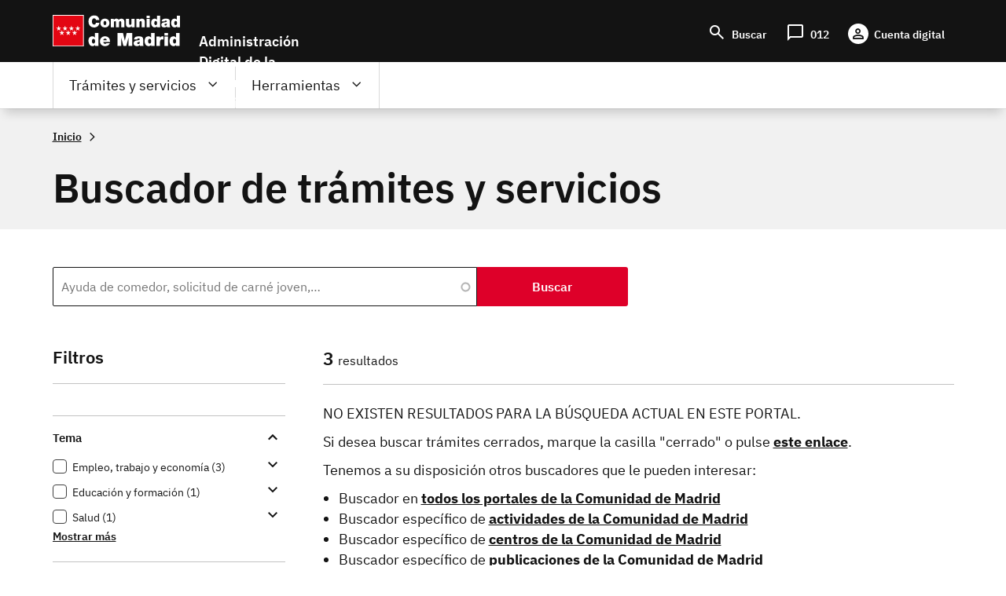

--- FILE ---
content_type: text/html; charset=UTF-8
request_url: https://sede.comunidad.madrid/buscador/forma_acceso?t=&tipo=All&consejeria=All&estado_pendiente%5B1%5D=1&estado_plazo%5B1%5D=1&estado_tramitacion%5B1%5D=1&native_string_nombre_consejeria=All&estado_cerrado%5B1%5D=1&page=7
body_size: 63403
content:
<!DOCTYPE html>
<html lang="es" dir="ltr" prefix="content: http://purl.org/rss/1.0/modules/content/  dc: http://purl.org/dc/terms/  foaf: http://xmlns.com/foaf/0.1/  og: http://ogp.me/ns#  rdfs: http://www.w3.org/2000/01/rdf-schema#  schema: http://schema.org/  sioc: http://rdfs.org/sioc/ns#  sioct: http://rdfs.org/sioc/types#  skos: http://www.w3.org/2004/02/skos/core#  xsd: http://www.w3.org/2001/XMLSchema# ">
  <head>
    <meta charset="utf-8" />
<noscript><style>form.antibot * :not(.antibot-message) { display: none !important; }</style>
</noscript><script>var _paq = _paq || [];(function(){var u=(("https:" == document.location.protocol) ? "https://estadisticas.comunidad.madrid/" : "https://estadisticas.comunidad.madrid/");_paq.push(["setSiteId", 10]);_paq.push(["setTrackerUrl", u+"piwik.php"]);_paq.push(["setDoNotTrack", 1]);_paq.push(["trackPageView"]);_paq.push(["setIgnoreClasses", ["no-tracking","colorbox"]]);_paq.push(["enableLinkTracking"]);var d=document,g=d.createElement("script"),s=d.getElementsByTagName("script")[0];g.type="text/javascript";g.defer=true;g.async=true;g.src=u+"piwik.js";s.parentNode.insertBefore(g,s);})();</script>
<meta name="title" content="Buscador de trámites y servicios | Comunidad de Madrid" />
<link rel="canonical" href="http://origin-sedexcv456.comunidad.madrid/buscador/forma_acceso" />
<meta name="Generator" content="Drupal 8 (https://www.drupal.org)" />
<meta name="MobileOptimized" content="width" />
<meta name="HandheldFriendly" content="true" />
<meta name="viewport" content="width=device-width, initial-scale=1.0" />
<link rel="shortcut icon" href="/sites/default/files/favicon-16x16_0.svg" type="image/svg+xml" />

    <title>Buscador de trámites y servicios | Comunidad de Madrid</title>
    <link rel="stylesheet" media="all" href="/sites/default/files/css/css_O_qx2W7OXS3Axp5l300I8UGEq54uT35jDjhd45AtuA8.css" />
<link rel="stylesheet" media="all" href="/sites/default/files/css/css_n4Vm6JljsgpGZoTyaqgZTNlfWVIO2UAoP32siUIcbzk.css" />

    
<!--[if lte IE 8]>
<script src="/sites/default/files/js/js_VtafjXmRvoUgAzqzYTA3Wrjkx9wcWhjP0G4ZnnqRamA.js"></script>
<![endif]-->
<script src="/core/assets/vendor/modernizr/modernizr.min.js?v=3.3.1"></script>

  </head>
  <body class="path-buscador scroll-top-active">
  <div class="popup oculto">
      <div class="close"><span class="open">X</span></div>
        <div class="content">
          <p>Fecha y hora oficial de la Comunidad de Madrid</p>
          <div>
            <span class="mostrar">
              <span class="label">Fecha: </span>
              <span class="fecha">
                <span id="dia" class="cuadro"></span>
                <span id="mes" class="cuadro"></span>
                <span id="anio" class="cuadro"></span>
              </span>
            </span>
          </div>
          <div>
            <span class="mostrar">
              <span class="label">Hora: </span>
              <span class="hora">
                <span id="hora" class="cuadro"></span>
                <span id="minutos" class="cuadro"></span>
              </span>
            </span>
          </div>
      </div>
  </div>
        <a href="#main-content" class="visually-hidden focusable skip-link">
      Pasar al contenido principal
    </a>
    
      <div class="dialog-off-canvas-main-canvas" data-off-canvas-main-canvas>
    
<div class="layout-container">
  <header role="banner">
          <div class="menu-pcen">
          
  <div class="region region--preheader">
    <div class="region__content">
      <div id="block-hamburgerblock" class="element-invisible--desktop block block-eadministration-block-layout block-eadministration-hamburger">
  
    
      <img class="hamburger" role="button" src="/modules/custom/eadministration_deploy/eadministration_block_layout/img/hamburger_white.png" alt="Menú" typeof="foaf:Image" />

  </div>
<div class="logo-pcen block block-eadministration-block-layout block-pcen-logo" id="block-pcenlogo">
  
    
      <a href="http://www.comunidad.madrid"><img class="logo logo--big" title="Comunidad de Madrid" alt="Comunidad de Madrid" src="/modules/custom/eadministration_deploy/eadministration_block_layout/img/logo_pcen.png" typeof="foaf:Image" />
<img class="logo logo--little" title="Comunidad de Madrid" alt="Comunidad de Madrid" src="/modules/custom/eadministration_deploy/eadministration_block_layout/img/logo_pcen_responsive.png" typeof="foaf:Image" />
</a>
  </div>
<div id="block-employmentoffer-theme-branding" class="text-align--center text-align--left--desktop block block-system block-system-branding-block">
  
    
        <a href="/" rel="home" class="site-logo">
      <img src="/themes/custom/employmentoffer_theme/logo_sede.svg" alt="Inicio" />
    </a>
      </div>
<div id="block-accesosencabecera" class="header-access block block-block-content block-block-contentdd21226b-a122-44d6-89a5-9e30bc2b6635">
  
    
      
      <div class="field field--name-field-contact field--type-entity-reference-revisions field--label-hidden field__items">
              <div class="field__item">  <div class="paragraph paragraph--type--lista-con-icono paragraph--view-mode--lista-con-icono">
          

<div  class="group-paragraph-content">
    
  


<ul class="field field--name-field-enlace- field--type-entity-reference-revisions field--label-hidden field__items">
      <li class="field__item">  <div class="paragraph paragraph--type--enlace-lista-icono paragraph--view-mode--lista-con-icono">
          

<div  class="linked-block">
    
  
            <div class="field field--name-field-icono field--type-string-micon field--label-hidden field__item"><i class="micon material-symbols-search" aria-hidden="true"></i>
</div>
      
            <div class="field field--name-field-enlace-de-interes field--type-link field--label-hidden field__item"><a href="/buscador">Buscar</a></div>
      

  </div>

      </div>
</li>
      <li class="field__item">  <div class="paragraph paragraph--type--enlace-lista-icono paragraph--view-mode--lista-con-icono">
          

<div  class="linked-block">
    
  
            <div class="field field--name-field-icono field--type-string-micon field--label-hidden field__item"><i class="micon material-symbols-chat_bubble" aria-hidden="true"></i>
</div>
      
            <div class="field field--name-field-enlace-de-interes field--type-link field--label-hidden field__item"><a href="https://www.comunidad.madrid/012">012</a></div>
      

  </div>

      </div>
</li>
      <li class="field__item">  <div class="paragraph paragraph--type--enlace-lista-icono paragraph--view-mode--lista-con-icono">
          

<div  class="linked-block">
    
  
            <div class="field field--name-field-icono field--type-string-micon field--label-hidden field__item"><i class="micon material-symbols-person" aria-hidden="true"></i>
</div>
      
            <div class="field field--name-field-enlace-de-interes field--type-link field--label-hidden field__item"><a href="https://digital.comunidad.madrid/acceso">Cuenta digital</a></div>
      

  </div>

      </div>
</li>
  </ul>



  </div>

      </div>
</div>
          </div>
  
  </div>
<div id="block-botonacceder" class="site-name block block-block-content block-block-contentca4a1184-7bb5-4f6f-845c-1081391d11f1">
  
    
      
            <div class="clearfix text-formatted field field--name-body field--type-text-with-summary field--label-hidden field__item"><p>Administración Digital de la Comunidad de Madrid</p>
<script src="/core/assets/vendor/jquery/jquery.min.js?v=3.5.1">
<!--//--><![CDATA[// ><!--

    
//--><!]]>
</script><script>
<!--//--><![CDATA[// ><!--

(function($) {
    $(document).ready(function(){   
        $('.block-pcen-logo').find("a").attr("href","/");
  })
})(jQuery);


//--><!]]>
</script></div>
      
  </div>

    </div>
  </div>


      </div>
      
              <div class="menu-adel">
        
  <div class="region region--header">
    <div class="region__content">
      <!--p class="literal-hora">
        <a href="#">Calendario de días hábiles e inhábiles</a>
        <span class="open">Fecha y hora oficial de la Comunidad de Madrid</span>
      </p -->
      <nav role="navigation" aria-labelledby="block-employmentoffer-theme-main-menu-menu" id="block-employmentoffer-theme-main-menu" class="element-height-toggle menu-desktop block block-menu navigation menu--main">
            
  <h2 class="visually-hidden" id="block-employmentoffer-theme-main-menu-menu">Navegación principal</h2>
  

        
              <ul class="menu">
                    <li class="menu-item menu-item--expanded">
        <span class="tramites">Trámites y servicios</span>
                                <ul class="menu">
                    <li class="menu-item">
        <span class="highlight">Lo más buscado</span>
              </li>
                <li class="menu-item menu-item--expanded">
        <span>Trámites por temas</span>
                                <ul class="menu">
                    <li class="menu-item">
        <a href="/vivienda-urbanismo-construccion" data-drupal-link-system-path="taxonomy/term/12969">Vivienda, urbanismo y construcción</a>
              </li>
                <li class="menu-item">
        <a href="/salud" data-drupal-link-system-path="taxonomy/term/12959">Salud</a>
              </li>
                <li class="menu-item">
        <a href="/transport" data-drupal-link-system-path="taxonomy/term/12976">Transporte</a>
              </li>
                <li class="menu-item">
        <a href="/comercio-servicios-juego" data-drupal-link-system-path="taxonomy/term/12979">Comercio, servicios y juego</a>
              </li>
                <li class="menu-item">
        <a href="/cultura-turismo-deporte-ocio" data-drupal-link-system-path="taxonomy/term/12984">Cultura, turismo, deporte y ocio</a>
              </li>
                <li class="menu-item">
        <a href="/industria-energia-mineria" data-drupal-link-system-path="taxonomy/term/12989">Industria, energía y minería</a>
              </li>
                <li class="menu-item">
        <a href="/medio-ambiente" data-drupal-link-system-path="taxonomy/term/12999">Medio ambiente</a>
              </li>
                <li class="menu-item">
        <a href="/agricultura-ganaderia-medio-rural" data-drupal-link-system-path="taxonomy/term/12993">Agricultura, ganadería y medio rural</a>
              </li>
                <li class="menu-item">
        <a href="/educacion-formacion" data-drupal-link-system-path="taxonomy/term/13006">Educación y formación</a>
              </li>
                <li class="menu-item">
        <a href="/asuntos-sociales" data-drupal-link-system-path="taxonomy/term/13021">Asuntos sociales</a>
              </li>
                <li class="menu-item">
        <a href="/seguridad-justicia-administracion-local" data-drupal-link-system-path="taxonomy/term/13033">Seguridad, justicia y administración local</a>
              </li>
                <li class="menu-item">
        <a href="/investigacion-tecnologia" data-drupal-link-system-path="taxonomy/term/13037">Investigación y tecnología</a>
              </li>
                <li class="menu-item">
        <a href="/empleo-trabajo-economia" data-icon-position="before" data-drupal-link-system-path="taxonomy/term/13041">Empleo, trabajo y economía</a>
              </li>
                <li class="menu-item">
        <a href="/tramites-por-temas" data-icon-position="before" data-drupal-link-system-path="tramites-por-temas">Ir a todos los temas</a>
              </li>
        </ul>
  
              </li>
                <li class="menu-item menu-item--expanded">
        <span>Trámites por tipos</span>
                                <ul class="menu">
                    <li class="menu-item">
        <a href="/autorizaciones-licencias-permisos-carnes" data-drupal-link-system-path="taxonomy/term/13065">Autorizaciones, licencias, permisos  y carnés</a>
              </li>
                <li class="menu-item">
        <a href="/ayudas-becas-subvenciones-0" data-icon-position="before" data-drupal-link-system-path="taxonomy/term/13066">Ayudas, becas, y subvenciones</a>
              </li>
                <li class="menu-item">
        <a href="/premios" data-drupal-link-system-path="taxonomy/term/13073">Premios</a>
              </li>
                <li class="menu-item">
        <a href="/prestacion-social" data-drupal-link-system-path="taxonomy/term/13074">Prestación social</a>
              </li>
                <li class="menu-item">
        <a href="/comunicaciones-declaraciones" data-drupal-link-system-path="taxonomy/term/13067">Comunicaciones y declaraciones</a>
              </li>
                <li class="menu-item">
        <a href="/denuncias-reclamaciones-recursos" data-drupal-link-system-path="taxonomy/term/13068">Denuncias, reclamaciones y recursos</a>
              </li>
                <li class="menu-item">
        <a href="/oferta-empleo" data-drupal-link-system-path="taxonomy/term/13071">Ofertas de empleo</a>
              </li>
                <li class="menu-item">
        <a href="/ofertas-formacion" data-drupal-link-system-path="taxonomy/term/13072">Ofertas formación</a>
              </li>
                <li class="menu-item">
        <a href="/impuestos-tasas-precios-publicos" data-drupal-link-system-path="taxonomy/term/13069">Impuestos, tasas y precios públicos</a>
              </li>
                <li class="menu-item">
        <a href="/inscripciones-registro" data-drupal-link-system-path="taxonomy/term/13070">Inscripción en registro</a>
              </li>
                <li class="menu-item">
        <a href="/tramites-por-tipos" data-drupal-link-system-path="tramites-por-tipos">Ir a todos los tipos</a>
              </li>
        </ul>
  
              </li>
                <li class="menu-item menu-item--expanded">
        <span>Trámites por perfiles</span>
                                <ul class="menu">
                    <li class="menu-item">
        <a href="/perfil/jovenes" data-icon-position="before" data-drupal-link-system-path="taxonomy/term/12940">Jóvenes</a>
              </li>
                <li class="menu-item">
        <a href="/perfil/mujeres" data-icon-position="before" data-drupal-link-system-path="taxonomy/term/12941">Mujeres</a>
              </li>
                <li class="menu-item">
        <a href="/perfil/infancia-familia" data-icon-position="before" data-drupal-link-system-path="taxonomy/term/12943">Infancia y familia</a>
              </li>
                <li class="menu-item">
        <a href="/perfil/personas-mayores" data-icon-position="before" data-drupal-link-system-path="taxonomy/term/12942">Personas mayores</a>
              </li>
                <li class="menu-item">
        <a href="/perfil/personas-discapacidad" data-icon-position="before" data-drupal-link-system-path="taxonomy/term/12945">Personas con discapacidad</a>
              </li>
                <li class="menu-item">
        <a href="/perfil/personas-dependientes" data-icon-position="before" data-drupal-link-system-path="taxonomy/term/12946">Personas dependientes</a>
              </li>
                <li class="menu-item">
        <a href="/perfil/personas-vulnerables" data-icon-position="before" data-drupal-link-system-path="taxonomy/term/12947">Personas vulnerables</a>
              </li>
                <li class="menu-item">
        <a href="/perfil/personas-desempleadas" data-icon-position="before" data-drupal-link-system-path="taxonomy/term/12948">Personas desempleadas</a>
              </li>
                <li class="menu-item">
        <a href="/perfil/inmigrantes" data-icon-position="before" data-drupal-link-system-path="taxonomy/term/12949">Inmigrantes</a>
              </li>
                <li class="menu-item">
        <a href="/perfil/emprendedores" data-icon-position="before" data-drupal-link-system-path="taxonomy/term/12953">Emprendedores</a>
              </li>
                <li class="menu-item">
        <a href="/perfil/estudiantes" data-icon-position="before" data-drupal-link-system-path="taxonomy/term/12944">Estudiantes</a>
              </li>
                <li class="menu-item">
        <a href="/perfil/autonomos" data-icon-position="before" data-drupal-link-system-path="taxonomy/term/12954">Autónomos</a>
              </li>
                <li class="menu-item">
        <a href="/perfil/empresas" data-icon-position="before" data-drupal-link-system-path="taxonomy/term/12955">Empresas</a>
              </li>
                <li class="menu-item">
        <a href="/perfil/asociaciones-fundaciones-otras-entidades" data-icon-position="before" data-drupal-link-system-path="taxonomy/term/12956">Asociaciones, fundaciones y otras entidades</a>
              </li>
                <li class="menu-item">
        <a href="/perfil/empleados-publicos" data-icon-position="before" data-drupal-link-system-path="taxonomy/term/12958">Empleados públicos</a>
              </li>
                <li class="menu-item">
        <a href="/perfil/personal-sanitario" data-icon-position="before" data-drupal-link-system-path="taxonomy/term/12951">Personal sanitario</a>
              </li>
                <li class="menu-item">
        <a href="/perfil/docentes" data-icon-position="before" data-drupal-link-system-path="taxonomy/term/12952">Docentes</a>
              </li>
                <li class="menu-item">
        <a href="/perfil/entidades-locales" data-icon-position="before" data-drupal-link-system-path="taxonomy/term/12957">Entidades locales</a>
              </li>
                <li class="menu-item">
        <a href="/tramites-perfiles" data-drupal-link-system-path="node/278811">Ir a todos los perfiles</a>
              </li>
        </ul>
  
              </li>
        </ul>
  
              </li>
                <li class="menu-item menu-item--expanded">
        <span class="father">Herramientas</span>
                                <ul class="menu">
                    <li class="menu-item">
        <a href="/registro-electronico-general-comunidad-madrid" data-drupal-link-system-path="node/267140">Registro electrónico</a>
              </li>
                <li class="menu-item">
        <a href="/codigo-seguro-verificacion" data-drupal-link-system-path="node/267139">Verificador de documento digital</a>
              </li>
                <li class="menu-item">
        <a href="https://www.comunidad.madrid/identifica">IDentifica</a>
              </li>
                <li class="menu-item">
        <a href="https://gestiona.comunidad.madrid/aaoc_pub/">Servicio de alertas</a>
              </li>
                <li class="menu-item">
        <a href="https://www.carpetavirtual.sanidadmadrid.org/cavi/mvc/inicio/login">Mi carpeta de salud</a>
              </li>
                <li class="menu-item">
        <a href="/guia-tramitacion-electronica" data-drupal-link-system-path="node/265955">Guía de tramitación electrónica</a>
              </li>
                <li class="menu-item">
        <a href="/guia-tramitacion-electronica#documentos" data-drupal-link-system-path="node/265955">Aportar documentación</a>
              </li>
                <li class="menu-item">
        <a href="/guia-tramitacion-electronica#comunicaciones" data-drupal-link-system-path="node/265955">Enviar comunicación</a>
              </li>
                <li class="menu-item">
        <a href="/guia-tramitacion-electronica#obtener" data-icon-position="before" data-drupal-link-system-path="node/265955">Servicios de Respuesta Inmediata (SERIS)</a>
              </li>
                <li class="menu-item">
        <a href="https://gestiona.comunidad.madrid/opti_webapp_contrib">Oficina virtual de tributos</a>
              </li>
                <li class="menu-item">
        <a href="/guia-tramitacion-electronica#facturas" data-drupal-link-system-path="node/265955">Presentación de facturas electrónicas (FACe) </a>
              </li>
                <li class="menu-item">
        <a href="/guia-tramitacion-electronica#tasas" data-drupal-link-system-path="node/265955">Pago de tasas, precios públicos y otros ingresos</a>
              </li>
                <li class="menu-item">
        <a href="/guia-tramitacion-electronica#registro_factura" data-icon-position="before" data-drupal-link-system-path="node/265955">Registro contable de facturas</a>
              </li>
                <li class="menu-item">
        <a href="/red-sara-sistemas-aplicaciones-redes-administraciones" data-icon-position="before" data-drupal-link-system-path="node/286178">Red Sara</a>
              </li>
        </ul>
  
              </li>
                <li class="menu-item">
        <a href="https://www.comunidad.madrid/012" class="citizien">Atención al ciudadano (012)</a>
              </li>
        </ul>
  


  </nav>
<nav role="navigation" aria-labelledby="block-lomasbuscado-2-menu" id="block-lomasbuscado-2" class="more-search block block-menu navigation menu--lo-mas-buscado">
      
  <h2 id="block-lomasbuscado-2-menu">Lo más buscado</h2>
  

        
              <ul class="menu">
                    <li class="menu-item">
        <a href="/ayudas-becas-subvenciones/ayudas-transporte-publico-0" data-icon-position="before" data-drupal-link-system-path="node/213258">Ayudas al transporte público</a>
              </li>
                <li class="menu-item">
        <a href="/ayudas-becas-subvenciones/ayudas-economicas-natalidad" data-icon-position="before" data-drupal-link-system-path="node/236889">Ayudas económicas a la natalidad</a>
              </li>
                <li class="menu-item">
        <a href="/ayudas-becas-subvenciones/bono-alquiler-joven" data-icon-position="before" data-drupal-link-system-path="node/264607">Bono Alquiler Joven</a>
              </li>
                <li class="menu-item">
        <a href="/autorizaciones-licencias-permisos-carnes/carne-joven" data-icon-position="before" data-drupal-link-system-path="node/212933">Carné Joven</a>
              </li>
                <li class="menu-item">
        <a href="/inscripciones-registro/inscripcion-inicial-demanda-empleo" data-icon-position="before" data-drupal-link-system-path="node/220194">Inscripción demanda empleo</a>
              </li>
                <li class="menu-item">
        <a href="/autorizaciones-licencias-permisos-carnes/reconocimiento-grado-discapacidad" data-icon-position="before" data-drupal-link-system-path="node/212971">Reconocimiento grado de discapacidad</a>
              </li>
                <li class="menu-item">
        <a href="/oferta-empleo/tecnico-cuidados-auxiliares-enfermeria-2" data-icon-position="before" data-drupal-link-system-path="node/270398">Técnico Cuidados Auxiliares Enfermería</a>
              </li>
                <li class="menu-item">
        <a href="/autorizaciones-licencias-permisos-carnes/titulo-familia-numerosa" data-icon-position="before" data-drupal-link-system-path="node/212986">Título de Familia Numerosa</a>
              </li>
        </ul>
  


  </nav>
<nav role="navigation" aria-labelledby="block-navegacionprincipal-menu" id="block-navegacionprincipal" class="mobile-menu block block-menu navigation menu--main">
            
  <h2 class="visually-hidden" id="block-navegacionprincipal-menu">Navegación principal</h2>
  

        
              <ul class="menu">
                    <li class="menu-item menu-item--expanded">
        <span class="tramites">Trámites y servicios</span>
                                <ul class="menu">
                    <li class="menu-item">
        <span class="highlight">Lo más buscado</span>
              </li>
                <li class="menu-item menu-item--expanded">
        <span>Trámites por temas</span>
                                <ul class="menu">
                    <li class="menu-item">
        <a href="/vivienda-urbanismo-construccion" data-drupal-link-system-path="taxonomy/term/12969">Vivienda, urbanismo y construcción</a>
              </li>
                <li class="menu-item">
        <a href="/salud" data-drupal-link-system-path="taxonomy/term/12959">Salud</a>
              </li>
                <li class="menu-item">
        <a href="/transport" data-drupal-link-system-path="taxonomy/term/12976">Transporte</a>
              </li>
                <li class="menu-item">
        <a href="/comercio-servicios-juego" data-drupal-link-system-path="taxonomy/term/12979">Comercio, servicios y juego</a>
              </li>
                <li class="menu-item">
        <a href="/cultura-turismo-deporte-ocio" data-drupal-link-system-path="taxonomy/term/12984">Cultura, turismo, deporte y ocio</a>
              </li>
                <li class="menu-item">
        <a href="/industria-energia-mineria" data-drupal-link-system-path="taxonomy/term/12989">Industria, energía y minería</a>
              </li>
                <li class="menu-item">
        <a href="/medio-ambiente" data-drupal-link-system-path="taxonomy/term/12999">Medio ambiente</a>
              </li>
                <li class="menu-item">
        <a href="/agricultura-ganaderia-medio-rural" data-drupal-link-system-path="taxonomy/term/12993">Agricultura, ganadería y medio rural</a>
              </li>
                <li class="menu-item">
        <a href="/educacion-formacion" data-drupal-link-system-path="taxonomy/term/13006">Educación y formación</a>
              </li>
                <li class="menu-item">
        <a href="/asuntos-sociales" data-drupal-link-system-path="taxonomy/term/13021">Asuntos sociales</a>
              </li>
                <li class="menu-item">
        <a href="/seguridad-justicia-administracion-local" data-drupal-link-system-path="taxonomy/term/13033">Seguridad, justicia y administración local</a>
              </li>
                <li class="menu-item">
        <a href="/investigacion-tecnologia" data-drupal-link-system-path="taxonomy/term/13037">Investigación y tecnología</a>
              </li>
                <li class="menu-item">
        <a href="/empleo-trabajo-economia" data-icon-position="before" data-drupal-link-system-path="taxonomy/term/13041">Empleo, trabajo y economía</a>
              </li>
                <li class="menu-item">
        <a href="/tramites-por-temas" data-icon-position="before" data-drupal-link-system-path="tramites-por-temas">Ir a todos los temas</a>
              </li>
        </ul>
  
              </li>
                <li class="menu-item menu-item--expanded">
        <span>Trámites por tipos</span>
                                <ul class="menu">
                    <li class="menu-item">
        <a href="/autorizaciones-licencias-permisos-carnes" data-drupal-link-system-path="taxonomy/term/13065">Autorizaciones, licencias, permisos  y carnés</a>
              </li>
                <li class="menu-item">
        <a href="/ayudas-becas-subvenciones-0" data-icon-position="before" data-drupal-link-system-path="taxonomy/term/13066">Ayudas, becas, y subvenciones</a>
              </li>
                <li class="menu-item">
        <a href="/premios" data-drupal-link-system-path="taxonomy/term/13073">Premios</a>
              </li>
                <li class="menu-item">
        <a href="/prestacion-social" data-drupal-link-system-path="taxonomy/term/13074">Prestación social</a>
              </li>
                <li class="menu-item">
        <a href="/comunicaciones-declaraciones" data-drupal-link-system-path="taxonomy/term/13067">Comunicaciones y declaraciones</a>
              </li>
                <li class="menu-item">
        <a href="/denuncias-reclamaciones-recursos" data-drupal-link-system-path="taxonomy/term/13068">Denuncias, reclamaciones y recursos</a>
              </li>
                <li class="menu-item">
        <a href="/oferta-empleo" data-drupal-link-system-path="taxonomy/term/13071">Ofertas de empleo</a>
              </li>
                <li class="menu-item">
        <a href="/ofertas-formacion" data-drupal-link-system-path="taxonomy/term/13072">Ofertas formación</a>
              </li>
                <li class="menu-item">
        <a href="/impuestos-tasas-precios-publicos" data-drupal-link-system-path="taxonomy/term/13069">Impuestos, tasas y precios públicos</a>
              </li>
                <li class="menu-item">
        <a href="/inscripciones-registro" data-drupal-link-system-path="taxonomy/term/13070">Inscripción en registro</a>
              </li>
                <li class="menu-item">
        <a href="/tramites-por-tipos" data-drupal-link-system-path="tramites-por-tipos">Ir a todos los tipos</a>
              </li>
        </ul>
  
              </li>
                <li class="menu-item menu-item--expanded">
        <span>Trámites por perfiles</span>
                                <ul class="menu">
                    <li class="menu-item">
        <a href="/perfil/jovenes" data-icon-position="before" data-drupal-link-system-path="taxonomy/term/12940">Jóvenes</a>
              </li>
                <li class="menu-item">
        <a href="/perfil/mujeres" data-icon-position="before" data-drupal-link-system-path="taxonomy/term/12941">Mujeres</a>
              </li>
                <li class="menu-item">
        <a href="/perfil/infancia-familia" data-icon-position="before" data-drupal-link-system-path="taxonomy/term/12943">Infancia y familia</a>
              </li>
                <li class="menu-item">
        <a href="/perfil/personas-mayores" data-icon-position="before" data-drupal-link-system-path="taxonomy/term/12942">Personas mayores</a>
              </li>
                <li class="menu-item">
        <a href="/perfil/personas-discapacidad" data-icon-position="before" data-drupal-link-system-path="taxonomy/term/12945">Personas con discapacidad</a>
              </li>
                <li class="menu-item">
        <a href="/perfil/personas-dependientes" data-icon-position="before" data-drupal-link-system-path="taxonomy/term/12946">Personas dependientes</a>
              </li>
                <li class="menu-item">
        <a href="/perfil/personas-vulnerables" data-icon-position="before" data-drupal-link-system-path="taxonomy/term/12947">Personas vulnerables</a>
              </li>
                <li class="menu-item">
        <a href="/perfil/personas-desempleadas" data-icon-position="before" data-drupal-link-system-path="taxonomy/term/12948">Personas desempleadas</a>
              </li>
                <li class="menu-item">
        <a href="/perfil/inmigrantes" data-icon-position="before" data-drupal-link-system-path="taxonomy/term/12949">Inmigrantes</a>
              </li>
                <li class="menu-item">
        <a href="/perfil/emprendedores" data-icon-position="before" data-drupal-link-system-path="taxonomy/term/12953">Emprendedores</a>
              </li>
                <li class="menu-item">
        <a href="/perfil/estudiantes" data-icon-position="before" data-drupal-link-system-path="taxonomy/term/12944">Estudiantes</a>
              </li>
                <li class="menu-item">
        <a href="/perfil/autonomos" data-icon-position="before" data-drupal-link-system-path="taxonomy/term/12954">Autónomos</a>
              </li>
                <li class="menu-item">
        <a href="/perfil/empresas" data-icon-position="before" data-drupal-link-system-path="taxonomy/term/12955">Empresas</a>
              </li>
                <li class="menu-item">
        <a href="/perfil/asociaciones-fundaciones-otras-entidades" data-icon-position="before" data-drupal-link-system-path="taxonomy/term/12956">Asociaciones, fundaciones y otras entidades</a>
              </li>
                <li class="menu-item">
        <a href="/perfil/empleados-publicos" data-icon-position="before" data-drupal-link-system-path="taxonomy/term/12958">Empleados públicos</a>
              </li>
                <li class="menu-item">
        <a href="/perfil/personal-sanitario" data-icon-position="before" data-drupal-link-system-path="taxonomy/term/12951">Personal sanitario</a>
              </li>
                <li class="menu-item">
        <a href="/perfil/docentes" data-icon-position="before" data-drupal-link-system-path="taxonomy/term/12952">Docentes</a>
              </li>
                <li class="menu-item">
        <a href="/perfil/entidades-locales" data-icon-position="before" data-drupal-link-system-path="taxonomy/term/12957">Entidades locales</a>
              </li>
                <li class="menu-item">
        <a href="/tramites-perfiles" data-drupal-link-system-path="node/278811">Ir a todos los perfiles</a>
              </li>
        </ul>
  
              </li>
        </ul>
  
              </li>
                <li class="menu-item menu-item--expanded">
        <span class="father">Herramientas</span>
                                <ul class="menu">
                    <li class="menu-item">
        <a href="/registro-electronico-general-comunidad-madrid" data-drupal-link-system-path="node/267140">Registro electrónico</a>
              </li>
                <li class="menu-item">
        <a href="/codigo-seguro-verificacion" data-drupal-link-system-path="node/267139">Verificador de documento digital</a>
              </li>
                <li class="menu-item">
        <a href="https://www.comunidad.madrid/identifica">IDentifica</a>
              </li>
                <li class="menu-item">
        <a href="https://gestiona.comunidad.madrid/aaoc_pub/">Servicio de alertas</a>
              </li>
                <li class="menu-item">
        <a href="https://www.carpetavirtual.sanidadmadrid.org/cavi/mvc/inicio/login">Mi carpeta de salud</a>
              </li>
                <li class="menu-item">
        <a href="/guia-tramitacion-electronica" data-drupal-link-system-path="node/265955">Guía de tramitación electrónica</a>
              </li>
                <li class="menu-item">
        <a href="/guia-tramitacion-electronica#documentos" data-drupal-link-system-path="node/265955">Aportar documentación</a>
              </li>
                <li class="menu-item">
        <a href="/guia-tramitacion-electronica#comunicaciones" data-drupal-link-system-path="node/265955">Enviar comunicación</a>
              </li>
                <li class="menu-item">
        <a href="/guia-tramitacion-electronica#obtener" data-icon-position="before" data-drupal-link-system-path="node/265955">Servicios de Respuesta Inmediata (SERIS)</a>
              </li>
                <li class="menu-item">
        <a href="https://gestiona.comunidad.madrid/opti_webapp_contrib">Oficina virtual de tributos</a>
              </li>
                <li class="menu-item">
        <a href="/guia-tramitacion-electronica#facturas" data-drupal-link-system-path="node/265955">Presentación de facturas electrónicas (FACe) </a>
              </li>
                <li class="menu-item">
        <a href="/guia-tramitacion-electronica#tasas" data-drupal-link-system-path="node/265955">Pago de tasas, precios públicos y otros ingresos</a>
              </li>
                <li class="menu-item">
        <a href="/guia-tramitacion-electronica#registro_factura" data-icon-position="before" data-drupal-link-system-path="node/265955">Registro contable de facturas</a>
              </li>
                <li class="menu-item">
        <a href="/red-sara-sistemas-aplicaciones-redes-administraciones" data-icon-position="before" data-drupal-link-system-path="node/286178">Red Sara</a>
              </li>
        </ul>
  
              </li>
                <li class="menu-item">
        <a href="https://www.comunidad.madrid/012" class="citizien">Atención al ciudadano (012)</a>
              </li>
        </ul>
  


  </nav>

    </div>
  </div>


      </div>
        
        
    
  </header>
    
  
    
  <div class="region region--breadcrumb">
    <div class="region__content">
      <div id="block-employmentoffer-theme-breadcrumbs" class="block block-system block-system-breadcrumb-block">
  
    
        <nav class="breadcrumb" role="navigation" aria-labelledby="system-breadcrumb">
    <ol typeof="BreadcrumbList" vocab="http://schema.org/">
          <li property="itemListElement" typeof="ListItem">
                <a property="item" typeof="WebPage" href="/">
        <span itemprop="name">Inicio</span></a>
        <meta itemprop="position" content=" 1 " />
              </li>
        </ol>
  </nav>

  </div>
<div id="block-employmentoffer-theme-page-title" class="block block-core block-page-title-block">
  
    
      
  <div class="title_block">

        <h1 class="page-title">Buscador de trámites y servicios</h1>
      </div>


  </div>

    </div>
  </div>


  
  
  

  <main role="main">
    <a id="main-content" tabindex="-1"></a>       
        
        <aside class="layout-sidebar-first" role="complementary">
            
  

  <div class="region region--sidebar">
    <div class="region__content">
      <link rel="stylesheet" media="all" href="/sites/default/files/css/css_yuyP7jf3jUpMjFSU3arke6geCT-zsCumNssAf9zCQHc.css" />
<div class="facet-inactive block-facets-ajax js-facet-block-id-tematica block-facet--checkbox block block-facets block-facet-blocktematica" id="block-tematica">
  
    
      <div class="facets-widget-checkbox">
      <h2>Tema</h2><ul data-drupal-facet-id="tematica" data-drupal-facet-alias="tematica" class="facet-inactive js-facets-checkbox-links item-list__checkbox"><li class="facet-item facet-item--expanded"><a href="/buscador/tematica/13041?t=&amp;tipo=All&amp;consejeria=All&amp;estado_pendiente%5B1%5D=1&amp;estado_plazo%5B1%5D=1&amp;estado_tramitacion%5B1%5D=1&amp;native_string_nombre_consejeria=All&amp;estado_cerrado%5B1%5D=1" rel="nofollow" data-drupal-facet-item-id="tematica-13041" data-drupal-facet-item-value="13041" data-drupal-facet-item-count="3"><span class="facet-item__value">Empleo, trabajo y economía</span>
  <span class="facet-item__count">(3)</span>
</a><div class="facets-widget-">
    <ul><li class="facet-item"><a href="/buscador/tematica/13042?t=&amp;tipo=All&amp;consejeria=All&amp;estado_pendiente%5B1%5D=1&amp;estado_plazo%5B1%5D=1&amp;estado_tramitacion%5B1%5D=1&amp;native_string_nombre_consejeria=All&amp;estado_cerrado%5B1%5D=1" rel="nofollow" data-drupal-facet-item-id="tematica-13042" data-drupal-facet-item-value="13042" data-drupal-facet-item-count="3"><span class="facet-item__value">Trabajo en administración pública</span>
  <span class="facet-item__count">(3)</span>
</a></li><li class="facet-item"><a href="/buscador/tematica/13048?t=&amp;tipo=All&amp;consejeria=All&amp;estado_pendiente%5B1%5D=1&amp;estado_plazo%5B1%5D=1&amp;estado_tramitacion%5B1%5D=1&amp;native_string_nombre_consejeria=All&amp;estado_cerrado%5B1%5D=1" rel="nofollow" data-drupal-facet-item-id="tematica-13048" data-drupal-facet-item-value="13048" data-drupal-facet-item-count="1"><span class="facet-item__value">Relaciones laborales</span>
  <span class="facet-item__count">(1)</span>
</a></li></ul>
</div>
</li><li class="facet-item facet-item--expanded"><a href="/buscador/tematica/13006?t=&amp;tipo=All&amp;consejeria=All&amp;estado_pendiente%5B1%5D=1&amp;estado_plazo%5B1%5D=1&amp;estado_tramitacion%5B1%5D=1&amp;native_string_nombre_consejeria=All&amp;estado_cerrado%5B1%5D=1" rel="nofollow" data-drupal-facet-item-id="tematica-13006" data-drupal-facet-item-value="13006" data-drupal-facet-item-count="1"><span class="facet-item__value">Educación y formación</span>
  <span class="facet-item__count">(1)</span>
</a><div class="facets-widget-">
    <ul><li class="facet-item"><a href="/buscador/tematica/13007?t=&amp;tipo=All&amp;consejeria=All&amp;estado_pendiente%5B1%5D=1&amp;estado_plazo%5B1%5D=1&amp;estado_tramitacion%5B1%5D=1&amp;native_string_nombre_consejeria=All&amp;estado_cerrado%5B1%5D=1" rel="nofollow" data-drupal-facet-item-id="tematica-13007" data-drupal-facet-item-value="13007" data-drupal-facet-item-count="1"><span class="facet-item__value">Educación infantil</span>
  <span class="facet-item__count">(1)</span>
</a></li></ul>
</div>
</li><li class="facet-item facet-item--expanded"><a href="/buscador/tematica/12959?t=&amp;tipo=All&amp;consejeria=All&amp;estado_pendiente%5B1%5D=1&amp;estado_plazo%5B1%5D=1&amp;estado_tramitacion%5B1%5D=1&amp;native_string_nombre_consejeria=All&amp;estado_cerrado%5B1%5D=1" rel="nofollow" data-drupal-facet-item-id="tematica-12959" data-drupal-facet-item-value="12959" data-drupal-facet-item-count="1"><span class="facet-item__value">Salud</span>
  <span class="facet-item__count">(1)</span>
</a><div class="facets-widget-">
    <ul><li class="facet-item"><a href="/buscador/tematica/12967?t=&amp;tipo=All&amp;consejeria=All&amp;estado_pendiente%5B1%5D=1&amp;estado_plazo%5B1%5D=1&amp;estado_tramitacion%5B1%5D=1&amp;native_string_nombre_consejeria=All&amp;estado_cerrado%5B1%5D=1" rel="nofollow" data-drupal-facet-item-id="tematica-12967" data-drupal-facet-item-value="12967" data-drupal-facet-item-count="1"><span class="facet-item__value">Personal sanitario</span>
  <span class="facet-item__count">(1)</span>
</a></li></ul>
</div>
</li></ul>
</div>

  </div>
<div class="facet-inactive block-facets-ajax js-facet-block-id-tipo block-facet--checkbox block block-facets block-facet-blocktipo" id="block-tipo">
  
    
      <div class="facets-widget-checkbox">
      <h2>Tipo</h2><ul data-drupal-facet-id="tipo" data-drupal-facet-alias="tipo" class="facet-inactive js-facets-checkbox-links item-list__checkbox"><li class="facet-item"><a href="/buscador/tipo/Oferta%20de%20empleo?t=&amp;tipo=All&amp;consejeria=All&amp;estado_pendiente%5B1%5D=1&amp;estado_plazo%5B1%5D=1&amp;estado_tramitacion%5B1%5D=1&amp;native_string_nombre_consejeria=All&amp;estado_cerrado%5B1%5D=1" rel="nofollow" data-drupal-facet-item-id="tipo-oferta-de-empleo" data-drupal-facet-item-value="Oferta de empleo" data-drupal-facet-item-count="3"><span class="facet-item__value">Oferta de empleo</span>
  <span class="facet-item__count">(3)</span>
</a></li></ul>
</div>

  </div>
<div class="facet-inactive block-facets-ajax js-facet-block-id-formadeacceso hidden block-facet--checkbox block block-facets block-facet-blockforma-de-acceso" id="block-formadeacceso">
  
    
      <div data-drupal-facet-id="forma_de_acceso" class="facet-empty facet-hidden"><div class="facets-widget-checkbox">
      
</div>
</div>

  </div>
<div class="facet-inactive block-facets-ajax js-facet-block-id-sistemadeseleccion hidden block-facet--checkbox block block-facets block-facet-blocksistema-de-seleccion" id="block-sistemadeseleccion">
  
    
      <div data-drupal-facet-id="sistema_de_seleccion" class="facet-empty facet-hidden"><div class="facets-widget-checkbox">
      
</div>
</div>

  </div>
<div class="facet-inactive block-facets-ajax js-facet-block-id-perfil block-facet--checkbox block block-facets block-facet-blockperfil" id="block-perfil">
  
    
      <div class="facets-widget-checkbox">
      <h2>Perfil</h2><ul data-drupal-facet-id="perfil" data-drupal-facet-alias="perfil" class="facet-inactive js-facets-checkbox-links item-list__checkbox"><li class="facet-item"><a href="/buscador/perfil/Empleados%20p%C3%BAblicos?t=&amp;tipo=All&amp;consejeria=All&amp;estado_pendiente%5B1%5D=1&amp;estado_plazo%5B1%5D=1&amp;estado_tramitacion%5B1%5D=1&amp;native_string_nombre_consejeria=All&amp;estado_cerrado%5B1%5D=1" rel="nofollow" data-drupal-facet-item-id="perfil-empleados-públicos" data-drupal-facet-item-value="Empleados públicos" data-drupal-facet-item-count="2"><span class="facet-item__value">Empleados públicos</span>
  <span class="facet-item__count">(2)</span>
</a></li><li class="facet-item"><a href="/buscador/perfil/Ciudadan%C3%ADa?t=&amp;tipo=All&amp;consejeria=All&amp;estado_pendiente%5B1%5D=1&amp;estado_plazo%5B1%5D=1&amp;estado_tramitacion%5B1%5D=1&amp;native_string_nombre_consejeria=All&amp;estado_cerrado%5B1%5D=1" rel="nofollow" data-drupal-facet-item-id="perfil-ciudadanía" data-drupal-facet-item-value="Ciudadanía" data-drupal-facet-item-count="1"><span class="facet-item__value">Ciudadanía</span>
  <span class="facet-item__count">(1)</span>
</a></li><li class="facet-item"><a href="/buscador/perfil/Docentes?t=&amp;tipo=All&amp;consejeria=All&amp;estado_pendiente%5B1%5D=1&amp;estado_plazo%5B1%5D=1&amp;estado_tramitacion%5B1%5D=1&amp;native_string_nombre_consejeria=All&amp;estado_cerrado%5B1%5D=1" rel="nofollow" data-drupal-facet-item-id="perfil-docentes" data-drupal-facet-item-value="Docentes" data-drupal-facet-item-count="1"><span class="facet-item__value">Docentes</span>
  <span class="facet-item__count">(1)</span>
</a></li><li class="facet-item"><a href="/buscador/perfil/Personal%20sanitario?t=&amp;tipo=All&amp;consejeria=All&amp;estado_pendiente%5B1%5D=1&amp;estado_plazo%5B1%5D=1&amp;estado_tramitacion%5B1%5D=1&amp;native_string_nombre_consejeria=All&amp;estado_cerrado%5B1%5D=1" rel="nofollow" data-drupal-facet-item-id="perfil-personal-sanitario" data-drupal-facet-item-value="Personal sanitario" data-drupal-facet-item-count="1"><span class="facet-item__value">Personal sanitario</span>
  <span class="facet-item__count">(1)</span>
</a></li></ul>
</div>

  </div>
<div class="facet-inactive block-facets-ajax js-facet-block-id-consejeria block-facet--checkbox block block-facets block-facet-blockconsejeria" id="block-consejeria">
  
    
      <div class="facets-widget-checkbox">
      <h2>Consejería</h2><ul data-drupal-facet-id="consejeria" data-drupal-facet-alias="nombre_consejeria" class="facet-inactive js-facets-checkbox-links item-list__checkbox"><li class="facet-item"><a href="/buscador/nombre_consejeria/Consejer%C3%ADa%20de%20Econom%C3%ADa%2C%20Hacienda%20y%20Empleo?t=&amp;tipo=All&amp;consejeria=All&amp;estado_pendiente%5B1%5D=1&amp;estado_plazo%5B1%5D=1&amp;estado_tramitacion%5B1%5D=1&amp;native_string_nombre_consejeria=All&amp;estado_cerrado%5B1%5D=1" rel="nofollow" data-drupal-facet-item-id="nombre-consejeria-consejería-de-economía-hacienda-y-empleo" data-drupal-facet-item-value="Consejería de Economía, Hacienda y Empleo" data-drupal-facet-item-count="2"><span class="facet-item__value">Consejería de Economía, Hacienda y Empleo</span>
  <span class="facet-item__count">(2)</span>
</a></li><li class="facet-item"><a href="/buscador/nombre_consejeria/Consejer%C3%ADa%20de%20Educaci%C3%B3n%2C%20Ciencia%20y%20Universidades?t=&amp;tipo=All&amp;consejeria=All&amp;estado_pendiente%5B1%5D=1&amp;estado_plazo%5B1%5D=1&amp;estado_tramitacion%5B1%5D=1&amp;native_string_nombre_consejeria=All&amp;estado_cerrado%5B1%5D=1" rel="nofollow" data-drupal-facet-item-id="nombre-consejeria-consejería-de-educación-ciencia-y-universidades" data-drupal-facet-item-value="Consejería de Educación, Ciencia y Universidades" data-drupal-facet-item-count="1"><span class="facet-item__value">Consejería de Educación, Ciencia y Universidades</span>
  <span class="facet-item__count">(1)</span>
</a></li></ul>
</div>

  </div>
<div class="facet-inactive block-facets-ajax js-facet-block-id-lecturafacil block-facet--checkbox block block-facets block-facet-blockver-lectura-facil" id="block-lecturafacil">
  
    
      <div class="facets-widget-checkbox">
      
</div>

  </div>
<div class="facet-inactive block-facets-ajax js-facet-block-id-estado block-facet--checkbox block block-facets block-facet-blockestado" id="block-estado">
  
    
      <div class="facets-widget-checkbox">
      <h2>Estado</h2><ul data-drupal-facet-id="estado" data-drupal-facet-alias="TipoEstadoDinamico" class="facet-inactive js-facets-checkbox-links item-list__checkbox"><li class="facet-item"><a href="/buscador/TipoEstadoDinamico/En%20plazo?t=&amp;tipo=All&amp;consejeria=All&amp;estado_pendiente%5B1%5D=1&amp;estado_plazo%5B1%5D=1&amp;estado_tramitacion%5B1%5D=1&amp;native_string_nombre_consejeria=All&amp;estado_cerrado%5B1%5D=1" rel="nofollow" data-drupal-facet-item-id="tipoestadodinamico-en-plazo" data-drupal-facet-item-value="En plazo" data-drupal-facet-item-count="1"><span class="facet-item__value">En plazo</span>
  <span class="facet-item__count">(1)</span>
</a></li><li class="facet-item"><a href="/buscador/TipoEstadoDinamico/En%20tramitaci%C3%B3n?t=&amp;tipo=All&amp;consejeria=All&amp;estado_pendiente%5B1%5D=1&amp;estado_plazo%5B1%5D=1&amp;estado_tramitacion%5B1%5D=1&amp;native_string_nombre_consejeria=All&amp;estado_cerrado%5B1%5D=1" rel="nofollow" data-drupal-facet-item-id="tipoestadodinamico-en-tramitación" data-drupal-facet-item-value="En tramitación" data-drupal-facet-item-count="2"><span class="facet-item__value">En tramitación</span>
  <span class="facet-item__count">(2)</span>
</a></li></ul>
</div>

  </div>
<div class="facet-inactive block-facets-ajax js-facet-block-id-especialidad hidden block-facet--links block block-facets block-facet-blockespecialidad" id="block-especialidad">
  
    
      <div data-drupal-facet-id="especialidad" class="facet-empty facet-hidden"><div class="facets-widget-links">
      
</div>
</div>

  </div>

    </div>
  </div>


        </aside>       
               

    <div class="layout-content">
      
  <div class="region region--highlighted">
    <div class="region__content">
      <div data-drupal-messages-fallback class="hidden"></div>

    </div>
  </div>


            
  <div class="region region--content">
    <div class="region__content">
      <div data-drupal-facets-summary-id="summary_buscador_adel" id="block-summarybuscadoradel" class="block block-facets-summary block-facets-summary-blocksummary-buscador-adel">
  
    
      
  </div>
<div class="views-exposed-form bef-exposed-form buscador-adel block block-views block-views-exposed-filter-blockbuscador-adel-buscador-adel" data-drupal-selector="views-exposed-form-buscador-adel-buscador-adel" id="block-formularioexpuestobuscador-adelbuscador-adel">
  
    
      <form data-action="/buscador" class="antibot" action="/antibot" method="get" id="views-exposed-form-buscador-adel-buscador-adel" accept-charset="UTF-8">
  <div class="form--inline clearfix">
  <noscript>
  <div class="antibot-no-js antibot-message antibot-message-warning">You must have JavaScript enabled to use this form.</div>
</noscript>
<div class="js-form-item form-item js-form-type-search-api-autocomplete form-type-search-api-autocomplete js-form-item-t form-item-t">
      <label for="edit-t--2">Trámite</label>
        <input placeholder="Ayuda de comedor, solicitud de carné joven,…" title="Ayuda de comedor, solicitud de carné joven,…" data-drupal-selector="edit-t" data-search-api-autocomplete-search="buscador_adel" class="form-autocomplete form-text" data-autocomplete-path="/search_api_autocomplete/buscador_adel?display=buscador_adel&amp;&amp;filter=t" type="text" id="edit-t--2" name="t" value="" size="30" maxlength="128" />

        </div>
<div class="js-form-item form-item js-form-type-select form-type-select js-form-item-items-per-page form-item-items-per-page">
      <label for="edit-items-per-page--2">Resultados por página</label>
        <select data-drupal-selector="edit-items-per-page" id="edit-items-per-page--2" name="items_per_page" class="form-select"><option value="5">5</option><option value="10" selected="selected">10</option><option value="25">25</option><option value="50">50</option></select>
        </div>
<input data-drupal-selector="edit-antibot-key" type="hidden" name="antibot_key" value="" />
<div data-drupal-selector="edit-actions" class="form-actions js-form-wrapper form-wrapper" id="edit-actions--2"><input data-drupal-selector="edit-submit-buscador-adel-2" type="submit" id="edit-submit-buscador-adel--2" value="Buscar" class="button js-form-submit form-submit" />
<input data-drupal-selector="edit-reset" type="submit" id="edit-reset--2" name="op" value="Limpiar" class="button js-form-submit form-submit" />
</div>

</div>

</form>

  </div>
<div id="block-employmentoffer-theme-content" class="block block-system block-system-main-block">
  
    
      <div class="views-element-container"><div class="buscador-adel view view-buscador-adel view-id-buscador_adel view-display-id-buscador_adel js-view-dom-id-35b6e69c08e0960ae427ac6e52f9c941dca920d629450901071c6fa11d8ef271">
  
    
      <div class="view-header">
      <div class="summary"><span>3 </span> <span class="result">resultados</span></div>
<div id="view-filter-block" class="filter-summary-result-button d-sm-block d-md-none">Filtrar (3 resultados)</div>
    </div>
      
      <div class="view-empty">
      
              <p>NO EXISTEN RESULTADOS PARA LA BÚSQUEDA ACTUAL EN ESTE PORTAL.</p>
                  <p>
            Si desea buscar trámites cerrados, marque la casilla "cerrado" o pulse <a href="/buscador/TipoEstadoDinamico/Cerrado">este enlace</a>.          </p>
                <p> Tenemos a su disposición otros buscadores que le pueden interesar:</p>
          <ul>
            <li>Buscador en <a href="https://www.comunidad.madrid/buscar">todos los portales de la Comunidad de Madrid</a></li>
            <li>Buscador específico de <a href="https://www.comunidad.madrid/actividades">actividades de la Comunidad de Madrid</a></li>
            <li>Buscador específico de <a href="https://www.comunidad.madrid/centros">centros de la Comunidad de Madrid</a></li>
            <li>Buscador específico de <a href="https://www.comunidad.madrid/publicamadrid">publicaciones de la Comunidad de Madrid</a></li>
          </ul>          </div>
  
      
            <div class="view-footer">
      <div class="results-summary">1 - 3 de 3 resultados</div>
    </div>
    </div>
</div>

  </div>

    </div>
  </div>


            
    </div>

  </main>

  <footer role="contentinfo" class="footer-wrapper">
          <div class="footer-pcen">
        
  <div class="region region--footer">
    <div class="region__content">
      <div id="block-logospiesededigital" class="logos-footer block block-block-content block-block-content2655ac57-5cd9-4984-a024-11a6a1449e4e">
  
    
      
            <div class="clearfix text-formatted field field--name-body field--type-text-with-summary field--label-hidden field__item"><div class="logos">
<ul><li><img alt="" data-entity-type="file" data-entity-uuid="5f57b622-458e-420d-9242-7c296996c222" src="/sites/default/files/PCON/ckeditor/logo_sede_bn.svg" /></li>
</ul></div>
<div class="logos">
<ul><li><img alt="" data-entity-type="file" data-entity-uuid="7dcd67b8-6639-4c67-a053-28c887437940" src="/sites/default/files/PCON/ckeditor/logo_financiacion_europea.svg" /></li>
<li><img alt="" data-entity-type="file" data-entity-uuid="9231a576-a275-4601-bf43-b22e5de74ab6" src="/sites/default/files/PCON/ckeditor/logo_plan.svg" /></li>
</ul></div>
</div>
      
  </div>
<nav role="navigation" aria-labelledby="block-menupietramitar-menu" id="block-menupietramitar" class="menu-footer-sede-digital block block-menu navigation menu--menu-pie-tramitar">
            
  <h2 class="visually-hidden" id="block-menupietramitar-menu">Menu pie</h2>
  

        
              <ul class="menu">
                    <li class="menu-item">
        <a href="/guia-tramitacion-electronica#ayuda" data-icon-position="before" data-drupal-link-system-path="node/265955">Ayuda</a>
              </li>
                <li class="menu-item">
        <a href="https://www.comunidad.madrid/servicios/informacion-atencion-ciudadano/sugerencias-quejas-agradecimientos">Sugerencias y quejas</a>
              </li>
                <li class="menu-item">
        <a href="/conoce-portal-administracion-digital-comunidad-madrid" data-icon-position="before" data-drupal-link-system-path="node/266474">Conoce administración digital</a>
              </li>
        </ul>
  


  </nav>
<nav role="navigation" aria-labelledby="block-menuredessociales-menu" id="block-menuredessociales" class="social-media-footer block block-menu navigation menu--menu-redes-sociales">
            
  <h2 class="visually-hidden" id="block-menuredessociales-menu">Menu redes sociales</h2>
  

        
              <ul class="menu">
                    <li class="menu-item">
        <a href="https://twitter.com/ComunidadMadrid" data-icon-position="before">  <i class="micon material-symbols-twitter-X" aria-hidden="true"></i>

  <span  class="icon-label">
    Twitter
  </span>
</a>
              </li>
                <li class="menu-item">
        <a href="https://www.linkedin.com/company/comunidad-de-madrid" data-icon-position="before">  <i class="micon material-symbols-linkedin" aria-hidden="true"></i>

  <span  class="icon-label">
    Linkedin
  </span>
</a>
              </li>
                <li class="menu-item">
        <a href="https://instagram.com/ComunidadMadrid" data-icon-position="before">  <i class="micon material-symbols-instagram" aria-hidden="true"></i>

  <span  class="icon-label">
    Instagram
  </span>
</a>
              </li>
                <li class="menu-item">
        <a href="https://www.facebook.com/ComunidadMadrid/" data-icon-position="before">  <i class="micon material-symbols-facebook" aria-hidden="true"></i>

  <span  class="icon-label">
    Facebook
  </span>
</a>
              </li>
                <li class="menu-item">
        <a href="https://www.youtube.com/user/el7desol" data-icon-position="before">  <i class="micon material-symbols-youtube" aria-hidden="true"></i>

  <span  class="icon-label">
    Youtube
  </span>
</a>
              </li>
        </ul>
  


  </nav>
<nav role="navigation" aria-labelledby="block-submenupiesededigital-menu" id="block-submenupiesededigital" class="submenu-pie block block-menu navigation menu--submenu-pie-sede-digital">
            
  <h2 class="visually-hidden" id="block-submenupiesededigital-menu">Submenú Pie Sede digital</h2>
  

        
              <ul class="menu">
                    <li class="menu-item">
        <a href="http://comunidad.madrid">Comunidad.madrid</a>
              </li>
                <li class="menu-item">
        <a href="/mapa-web" data-drupal-link-system-path="node/221541">Mapa web</a>
              </li>
                <li class="menu-item">
        <a href="/declaracion-accesibilidad" data-drupal-link-system-path="node/221019">Accesibilidad</a>
              </li>
                <li class="menu-item">
        <a href="/aviso-legal" data-drupal-link-system-path="node/221540">Aviso legal</a>
              </li>
        </ul>
  


  </nav>

    </div>
  </div>


      </div>
              <div class="footer-adel">
        
  <div class="region region--footer-bottom">
    <div class="region__content">
      
<div id="block-pie-2" class="bloque-md-enlinea todos block block-md-actualidad block-pie">
  
    
      <ul><li><a href="https://www.comunidad.madrid/servicios/atencion-ciudadano/portales-comunidad-madrid-temas">Todos los portales de la Comunidad de Madrid</a></li></ul>
  </div>

    </div>
  </div>


      </div>
      </footer>
  
</div>

  </div>

    
    
  <script type="application/json" data-drupal-selector="drupal-settings-json">{"path":{"baseUrl":"\/","scriptPath":null,"pathPrefix":"","currentPath":"buscador\/forma_acceso","currentPathIsAdmin":false,"isFront":false,"currentLanguage":"es","currentQuery":{"consejeria":"All","estado_cerrado":{"1":"1"},"estado_pendiente":{"1":"1"},"estado_plazo":{"1":"1"},"estado_tramitacion":{"1":"1"},"native_string_nombre_consejeria":"All","page":"7","t":"","tipo":"All"}},"pluralDelimiter":"\u0003","suppressDeprecationErrors":true,"ajaxPageState":{"libraries":"antibot\/antibot.form,better_exposed_filters\/general,classy\/base,classy\/messages,core\/html5shiv,core\/normalize,custom_views_config\/custom_views_config_js,employmentoffer_theme\/accordion_effect,employmentoffer_theme\/ckeditor\/liststyle,employmentoffer_theme\/global,employmentoffer_theme\/sections_nav,facets\/drupal.facets.checkbox-widget,facets\/drupal.facets.hierarchical,facets\/drupal.facets.link-widget,facets\/drupal.facets.views-ajax,facets\/soft-limit,matomo\/matomo,md_paragraphs\/coverflow,md_paragraphs\/paragraphs,micon\/micon,paragraphs\/drupal.paragraphs.unpublished,pcon_contratos_menores\/pcon_contratos_menores.admin,search_api_autocomplete\/search_api_autocomplete,system\/base,views\/views.module","theme":"employmentoffer_theme","theme_token":null},"ajaxTrustedUrl":{"\/buscador":true},"matomo":{"trackMailto":true,"trackColorbox":true},"custom_views_config":{"limite_facetas":5,"ajax_redirect":"\/error_buscador"},"views":{"ajax_path":"\/views\/ajax","ajaxViews":{"views_dom_id:35b6e69c08e0960ae427ac6e52f9c941dca920d629450901071c6fa11d8ef271":{"view_name":"buscador_adel","view_display_id":"buscador_adel","view_args":"","view_path":"\/buscador\/forma_acceso","view_base_path":"buscador","view_dom_id":"35b6e69c08e0960ae427ac6e52f9c941dca920d629450901071c6fa11d8ef271","pager_element":0}}},"antibot":{"forms":{"views-exposed-form-buscador-adel-buscador-adel":{"id":"views-exposed-form-buscador-adel-buscador-adel","key":"QXKYIs7BslZfkTdg7O_TdagG0Q9ZrFYLmE2qP2MR_Dt"}}},"search_api_autocomplete":{"buscador_adel":{"min_length":3}},"field_group":{"html_element":{"mode":"lista_con_icono","context":"view","settings":{"element":"div","show_label":false,"label_element":"h3","label_element_classes":"","attributes":"","effect":"none","speed":"fast","id":"","classes":"linked-block","show_empty_fields":false}}},"user":{"uid":0,"permissionsHash":"eccf92d18684aa130e995f051d9e6d76a28f187ad49bded4a982db8535b0ed64"},"facets_views_ajax":{"tematica":{"view_id":"buscador_adel","current_display_id":"buscador_adel","view_base_path":"buscador","ajax_path":"\/views\/ajax"},"tipo":{"view_id":"buscador_adel","current_display_id":"buscador_adel","view_base_path":"buscador","ajax_path":"\/views\/ajax"},"forma_de_acceso":{"view_id":"buscador_adel","current_display_id":"buscador_adel","view_base_path":"buscador","ajax_path":"\/views\/ajax"},"sistema_de_seleccion":{"view_id":"buscador_adel","current_display_id":"buscador_adel","view_base_path":"buscador","ajax_path":"\/views\/ajax"},"perfil":{"view_id":"buscador_adel","current_display_id":"buscador_adel","view_base_path":"buscador","ajax_path":"\/views\/ajax"},"consejeria":{"view_id":"buscador_adel","current_display_id":"buscador_adel","view_base_path":"buscador","ajax_path":"\/views\/ajax"},"ver_lectura_facil":{"view_id":"buscador_adel","current_display_id":"buscador_adel","view_base_path":"buscador","ajax_path":"\/views\/ajax"},"estado":{"view_id":"buscador_adel","current_display_id":"buscador_adel","view_base_path":"buscador","ajax_path":"\/views\/ajax"},"especialidad":{"view_id":"buscador_adel","current_display_id":"buscador_adel","view_base_path":"buscador","ajax_path":"\/views\/ajax"},"facets_summary_ajax":{"facets_summary_id":"summary_buscador_adel","view_id":"buscador_adel","current_display_id":"buscador_adel","ajax_path":"\/views\/ajax"}},"facets":{"softLimit":{"tematica":5,"tipo":5,"forma_de_acceso":5,"sistema_de_seleccion":5,"perfil":5,"consejeria":5,"estado":5,"especialidad":5},"softLimitSettings":{"tematica":{"showLessLabel":"Mostrar menos","showMoreLabel":"Mostrar m\u00e1s"},"tipo":{"showLessLabel":"Mostrar menos","showMoreLabel":"Mostrar m\u00e1s"},"forma_de_acceso":{"showLessLabel":"Mostrar menos","showMoreLabel":"Mostrar m\u00e1s"},"sistema_de_seleccion":{"showLessLabel":"Mostrar menos","showMoreLabel":"Mostrar m\u00e1s"},"perfil":{"showLessLabel":"Mostrar menos","showMoreLabel":"Mostrar m\u00e1s"},"consejeria":{"showLessLabel":"Mostrar menos","showMoreLabel":"Mostrar m\u00e1s"},"estado":{"showLessLabel":"Mostrar menos","showMoreLabel":"Mostrar m\u00e1s"},"especialidad":{"showLessLabel":"Mostrar menos","showMoreLabel":"Mostrar m\u00e1s"}}}}</script>
<script src="/sites/default/files/js/js_PKahORyTX-6KRQL4S3M6pZP9e9vGkECU9iDU18qn_rw.js"></script>
</body>
</html>


--- FILE ---
content_type: image/svg+xml
request_url: https://sede.comunidad.madrid/themes/custom/employmentoffer_theme/images/arrow.svg
body_size: 161
content:
<svg width="12" height="9" viewBox="0 0 12 9" fill="none" xmlns="http://www.w3.org/2000/svg">
<path d="M6 8.3751L0 2.3751L1.4 0.975098L6 5.5751L10.6 0.975098L12 2.3751L6 8.3751Z" fill="#131313"/>
</svg>

